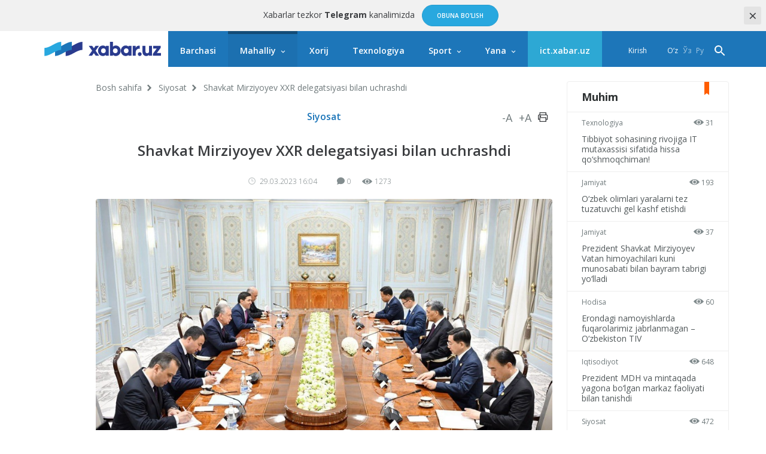

--- FILE ---
content_type: text/html; charset=UTF-8
request_url: http://xabar.uz/uz/siyosat/shavkat-mirziyoyev-xxr-delegaciyasi
body_size: 9904
content:
<!DOCTYPE html>
<html lang="uz-UZ">
<head>
    <meta charset="UTF-8">
    <meta http-equiv="X-UA-Compatible" content="IE=edge">
    <meta name="viewport" content="width=device-width, initial-scale=1, maximum-scale=1, user-scalable=no">

    <meta property="cacheId"
          content="14/01/2026 18:27:52">
    <meta property="og:url" content="http://xabar.uz/uz/siyosat/shavkat-mirziyoyev-xxr-delegaciyasi">
    <meta property="og:title" content="Shavkat Mirziyoyev XXR delegatsiyasi bilan uchrashdi">
    <meta property="og:description" content="Uchrashuv avvalida Ma Sinjuy XXR Raisi Si Szinpinning salomi va eng ezgu tilaklarini hamda Xitoy">
    <meta property="og:image" content="http://static.xabar.uz/crop/3/8/736_736_95_3848014815.jpg">
    <meta property="og:type" content="article"/>
    <meta property="fb:app_id" content="411166686310976"/>

    <meta name="description" content="Uchrashuv avvalida Ma Sinjuy XXR Raisi Si Szinpinning salomi va eng ezgu tilaklarini hamda Xitoy">
    <meta name="keywords" content="Shavkat Mirziyoyev, Xitoy">
    
            
        <link rel="canonical" href="http://xabar.uz/uz/siyosat/shavkat-mirziyoyev-xxr-delegaciyasi"/>
                    <link rel="alternate" hreflang="uz" href="http://xabar.uz/uz/siyosat/shavkat-mirziyoyev-xxr-delegaciyasi"/>
                    

    <title>Shavkat Mirziyoyev XXR delegatsiyasi bilan uchrashdi</title>
    <meta name="csrf-param" content="_csrf">
<meta name="csrf-token" content="UQslbX8ZB4IGds6xaRmuKMCOKZsWUH1avYhyhcLqEoInQFcmHFJh4Usauesgf5p-gcNRy0wzFzTX4gO8-6RY5w==">

<link href="http://static.xabar.uz/assets/e0750f87/authchoice.css?v=1581547988" rel="stylesheet">
<link href="https://fonts.googleapis.com/css?family=Open+Sans:300,300i,400,400i,600,700|PT+Serif:400,400i,700,700i&amp;subset=cyrillic&amp;display=swap" rel="stylesheet">
<link href="http://static.xabar.uz/assets/73a7d9c9/css/all-bundle.min.css?v=1674197250" rel="stylesheet">
<script>var globalVars={"l":"uz-UZ","a":"https:\/\/api.xabar.uz\/v1","d":false,"typo":"\/uz\/site\/typo","m":{"typo":"Iltimos xatoni belgilang!"},"u":1,"p":"64241a3af2750876000f0342","c":"5a2bf56e01abe2b432da115d"};</script>    <!-- Global site tag (gtag.js) - Google Analytics -->
    <script async src="https://www.googletagmanager.com/gtag/js?id=UA-111137764-1"></script>
    <script>
        window.dataLayer = window.dataLayer || [];

        function gtag() {
            dataLayer.push(arguments);
        }

        gtag('js', new Date());

        gtag('config', 'UA-111137764-1');
    </script>
    <!-- Yandex.RTB -->
    <script>window.yaContextCb=window.yaContextCb||[]</script>
    <script src="https://yandex.ru/ads/system/context.js" async></script>

    <link rel="apple-touch-icon" sizes="180x180" href="http://static.xabar.uz/assets/73a7d9c9/img/apple-touch-icon.png">
    <link rel="icon" type="image/png" sizes="32x32" href="http://static.xabar.uz/assets/73a7d9c9/img/favicon-32x32.png">
    <link rel="icon" type="image/png" sizes="16x16" href="http://static.xabar.uz/assets/73a7d9c9/img/favicon-16x16.png">
    <link rel="manifest" href="http://static.xabar.uz/assets/73a7d9c9/img/manifest.json">
</head>
<body>



    <div class="msg-test" data-cookie="_mtg" data-count="1">
        Xabarlar tezkor <strong>Telegram</strong> kanalimizda        <span class="continue">
        <a href="https://t.me/xabaruzofficial" class="action-btn" target="_blank">Obuna bo'lish</a>
    </span>
        <span class="close-btn">×</span>
    </div>

<div id="container">
    <div class="header" id="header">
    <div class="header__nav-main">
        <div class="container">
            <div class="header__nav-main-content">
                <a href="/uz" class="logo">
                    <img class="hidden-sm visible-lg" src="http://static.xabar.uz/assets/73a7d9c9/img/logo-desktop.svg"
                         alt="Xabar.uz">
                    <img class="hidden-md visible-sm" src="http://static.xabar.uz/assets/73a7d9c9/img/logo-mobile.svg" alt="Xabar.uz">
                </a>

                <a class="header__nav-main-toggle"><i class="icon bars-icon"></i></a>

                <ul class="header__nav-main-nav" id="main_menu">
                    <li class="child0 ">
                        <a href="/uz/yangiliklar">Barchasi</a>
                    </li>

                                                                                        <li class="child0 cat-mahalliy has_inner is_active">
                            <a href="http://xabar.uz/uz/mahalliy">Mahalliy</a>
                                                            <div class="header__nav-main-sub-nav">
                                    <div class="container">
                                        <ul>
                                                                                                                                            <li class="child1 cat-siyosat is_active">
                                                    <a href="http://xabar.uz/uz/siyosat">Siyosat</a>
                                                </li>
                                                                                                                                            <li class="child1 cat-iqtisodiyot ">
                                                    <a href="http://xabar.uz/uz/iqtisodiyot">Iqtisodiyot</a>
                                                </li>
                                                                                                                                            <li class="child1 cat-biznes ">
                                                    <a href="http://xabar.uz/uz/biznes">Biznes saboqlari</a>
                                                </li>
                                                                                                                                            <li class="child1 cat-jamiyat ">
                                                    <a href="http://xabar.uz/uz/jamiyat">Jamiyat</a>
                                                </li>
                                                                                                                                            <li class="child1 cat-huquq ">
                                                    <a href="http://xabar.uz/uz/huquq">Huquq</a>
                                                </li>
                                                                                                                                            <li class="child1 cat-talim ">
                                                    <a href="http://xabar.uz/uz/talim">Ta’lim</a>
                                                </li>
                                                                                                                                            <li class="child1 cat-hajviya ">
                                                    <a href="http://xabar.uz/uz/hajviya">Hajv</a>
                                                </li>
                                                                                                                                            <li class="child1 cat-madaniyat ">
                                                    <a href="http://xabar.uz/uz/madaniyat">Madaniyat</a>
                                                </li>
                                                                                                                                            <li class="child1 cat-insayder ">
                                                    <a href="http://xabar.uz/uz/insayder">Insayder</a>
                                                </li>
                                                                                                                                            <li class="child1 cat-hodisa ">
                                                    <a href="http://xabar.uz/uz/hodisa">Hodisa</a>
                                                </li>
                                                                                    </ul>
                                    </div>
                                </div>
                                                    </li>
                                                                    <li class="child0 cat-xorij  ">
                            <a href="http://xabar.uz/uz/xorij">Xorij</a>
                                                    </li>
                                                                    <li class="child0 cat-texnologiya  ">
                            <a href="http://xabar.uz/uz/texnologiya">Texnologiya</a>
                                                    </li>
                                                                    <li class="child0 cat-sport has_inner ">
                            <a href="http://xabar.uz/uz/sport">Sport</a>
                                                            <div class="header__nav-main-sub-nav">
                                    <div class="container">
                                        <ul>
                                                                                                                                            <li class="child1 cat-evro-2024 ">
                                                    <a href="http://xabar.uz/uz/evro-2024">Evro-2024</a>
                                                </li>
                                                                                                                                            <li class="child1 cat-osiyo-kubogi ">
                                                    <a href="http://xabar.uz/uz/osiyo-kubogi">Osiyo Kubogi</a>
                                                </li>
                                                                                    </ul>
                                    </div>
                                </div>
                                                    </li>
                                                                                                                                            
                    <li class="has_inner child0" id="more_menu">
                        <a href="#">Yana</a>

                        <div class="header__nav-main-sub-nav">
                            <div class="container">
                                <ul>
                                                                                                                    <li class="child0 cat-koronavirus ">
                                            <a href="http://xabar.uz/uz/koronavirus">Koronavirus</a>
                                                                                                                                </li>
                                                                                                                    <li class="child0 cat-tahlil ">
                                            <a href="http://xabar.uz/uz/tahlil">Tahlil</a>
                                                                                                                                </li>
                                                                                                                    <li class="child0 cat-avtomobil ">
                                            <a href="http://xabar.uz/uz/avtomobil">Avto</a>
                                                                                                                                </li>
                                                                                                                    <li class="child0 cat-maslahat ">
                                            <a href="http://xabar.uz/uz/maslahat">Maslahat</a>
                                                                                                                                </li>
                                                                                                                    <li class="child0 cat-infografika ">
                                            <a href="http://xabar.uz/uz/infografika">Infografika</a>
                                                                                                                                </li>
                                    
                                    <li class="child0 ">
                                        <a href="/uz/photo">Fotoxabarlar</a>
                                    </li>
                                    <li class="child0 ">
                                        <a href="/uz/audio">Audio xabarlar</a>
                                    </li>
                                    <li class="child0 ">
                                        <a href="/uz/video">Video xabarlar</a>
                                    </li>
                                    <li class="child0 ">
                                        <a href="/uz/polls/all">So'rovnomalar</a>
                                    </li>
                                </ul>
                            </div>
                        </div>
                    </li>
                    <li class="child0 cat-ict" >
                        <a href="https://ict.xabar.uz" target="_blank" style="background-color: #2DA8D4;">ict.xabar.uz</a>
                    </li>
                </ul>

                <ul class="header__nav-main-login">
                    <li class="">
                                                    <a href="/uz/account/login">Kirish</a>
                                            </li>
                </ul>

                
                <ul class="header__nav-main-language">
                                            <li class="is_active">
                            <a href="/uz/post/shavkat-mirziyoyev-xxr-delegaciyasi?category=siyosat">
                                O‘z                            </a>
                        </li>
                                            <li class="">
                            <a href="/post/shavkat-mirziyoyev-xxr-delegaciyasi?category=siyosat">
                                Ўз                            </a>
                        </li>
                                            <li class="">
                            <a href="/ru/post/shavkat-mirziyoyev-xxr-delegaciyasi?category=siyosat">
                                Ру                            </a>
                        </li>
                    
                </ul><!-- End of header__nav-main-language-->

                <div class="header__nav-main-search">
                    <a href="#" id="button_search" class="header__nav-main-search-toggle-btn"><i
                                class="icon search-icon"></i></a>
                </div><!-- End of header__nav-main-search-->
            </div><!-- End of header__nav-main-content-->
        </div><!-- End of container-->
    </div><!-- End of header__nav-->


</div>
    <div class="main__section">
                <div class="main__section-content">
            <div class="main__content article ">

    <ul class="breadcrumbs"><li><a href="/uz">Bosh sahifa</a></li>
<li><a href="http://xabar.uz/uz/siyosat">Siyosat</a></li>
<li>Shavkat Mirziyoyev XXR delegatsiyasi bilan uchrashdi</li>
</ul>    
    <div class="article__category">
        <a href="http://xabar.uz/uz/siyosat">Siyosat</a>

        <div class="article__category-controls">
            <a href="#">-A</a>
            <a href="#">+A</a>
            <a href="#">
                <i class="icon icon-print"></i>
            </a>
        </div><!-- End of article__category-controls-->
    </div><!-- End of article__category -->

        <div class="article__content">
        <h2 class="post__title">Shavkat Mirziyoyev XXR delegatsiyasi bilan uchrashdi</h2>

        <div class="article__content-meta">
            <span class="date-time">
                <i class="icon clock-icon is_smaller"></i>

                29.03.2023 16:04            </span>
            <span class="h-space"></span>
            <span class="update-time"></span>
            <span class="h-space"></span>

            <span class="counters">
                <i class="icon comments-icon"></i>0                <span class="h-space"></span>
                <i class="icon eye-icon"></i>1273                <span class="h-space"></span>
            </span><!-- End of counters-->
        </div>
        
                    <div class="media">
                                    <img src="http://static.xabar.uz/crop/3/8/920__95_3848014815.jpg" alt="Shavkat Mirziyoyev XXR delegatsiyasi bilan uchrashdi">
                                                                    <p class="author">Foto: Prezident matbuot xizmati</p>
                            </div>
                                                    <div class="post__body">
            <p style="text-align: justify;">O‘zbekiston Respublikasi Prezidenti Shavkat Mirziyoyev 29 mart kuni Xitoy Kommunistik partiyasi Markaziy qo‘mitasi Siyosiy byurosi a’zosi, Shinjon-Uyg‘ur avtonom rayoni Kompartiyasi Partqo‘mi kotibi Ma Sinjuy boshchiligidagi XXR delegatsiyasi bilan o‘tkazgan uchrashuvda O‘zbekiston hududlari va ShUAR o‘rtasidagi o‘zaro manfaatli amaliy hamkorlikni yo‘lga qo‘yish masalalari <a href="https://president.uz/uz/lists/view/6093" target="_blank" rel="noopener">ko‘rib chiqildi.</a></p>
<p style="text-align: justify;">O‘zbekiston hududlarida Xitoyning yetakchi kompaniyalari ishtirokida qayta tiklanuvchi energetika, transport infratuzilmasini rivojlantirish, sanoat parklari va qishloq xo‘jaligi klasterlarini tashkil etish sohalarida qo‘shma loyihalarni amalga oshirish masalalari e’tibor markazida bo‘ldi.</p>
<p style="text-align: justify;">Uchrashuv avvalida Ma Sinjuy XXR Raisi Si Szinpinning salomi va eng ezgu tilaklarini hamda Xitoy rahbari lavozimiga qayta saylangani munosabati bilan yo‘llangan samimiy tabriklar uchun minnatdorlik bildirdi.</p>
<p style="text-align: justify;">Uchrashuvda o‘tgan yil sentyabr oyida Samarqand shahrida o‘tgan va O‘zbekiston-Xitoy har tomonlama strategik sheriklik munosabatlarida yangi davrni boshlab bergan tarixiy sammitning sermahsul natijalari katta mamnuniyat bilan qayd etildi.</p>
<p style="text-align: justify;">&laquo;O‘zbekiston &ndash; Qirg‘iziston - Xitoy&raquo; temir yo‘lini qurish loyihasini jadallashtirishda ikki tomon ham manfaatdor ekani ta’kidlandi.</p>
<p style="text-align: justify;">Toshkent, Samarqand va boshqa viloyatlarimizning Shinjon-Uyg‘ur avtonom rayoni bilan, shu jumladan savdo, logistika, tibbiyot, qishloq xo‘jaligi, turizm va ta’lim sohalarida ko‘p qirrali hamkorlikni kengaytirish uchun keng imkoniyatlar mavjudligi aytildi.</p>
<p style="text-align: justify;">Davlatimiz rahbari o‘zaro muloqot va almashinuvni faollashtirish, tashrif va biznes forumlarini tashkil etish, ustuvor loyiha va dasturlarni ilgari surish bo‘yicha alohida &laquo;yo‘l xaritasi&raquo;ni qabul qilish yuzasidan topshiriqlar berdi.</p>                    </div>

        
                    <div class="article__tags">

                <div class="article__tags-list">
                                            <a href="/uz/tag/mening-prezidentim">Shavkat Mirziyoyev</a>
                                            <a href="/uz/tag/xitoy">Xitoy</a>
                                    </div><!-- End of article__tags-list-->
            </div><!-- End of article__tags-->
            </div>

    <div class="article__social__likes">
        <div class="banner-page_middle">

        </div>

        <div class="telegram__link">
            <i class="icon telegram-icon"></i><a target="_blank" href="https://t.me/xabaruzofficial">
                Yangiliklarni <span>telegram</span> kanalimizda kuzatib boring            </a>
        </div>
        <!--noindex--><div class="sidebar__share-links"><a class="share-rounded-icons facebook-bg" href="http://www.facebook.com/sharer.php?u=http%3A%2F%2Fxabar.uz%2Fuz%2Fm9k9" rel="noopener" role="sharer" target="_blank"><i class="icon facebook-icon"></i></a><a class="share-rounded-icons twitter-bg" href="http://twitter.com/share?url=http%3A%2F%2Fxabar.uz%2Fuz%2Fm9k9&amp;text=Uchrashuv+avvalida+Ma+Sinjuy+XXR+Raisi+Si+Szinpinning+salomi+va+eng+ezgu+tilaklarini+hamda+Xitoy..." rel="noopener" role="sharer" target="_blank"><i class="icon twitter-icon"></i></a><a class="share-rounded-icons telegram-bg" href="https://telegram.me/share/url?url=http%3A%2F%2Fxabar.uz%2Fuz%2Fm9k9&amp;text={message}" rel="noopener" role="sharer" target="_blank"><i class="icon telegram-icon"></i></a><a class="share-rounded-icons google-bg" href="https://plusone.google.com/_/+1/confirm?hl=en&amp;url=http%3A%2F%2Fxabar.uz%2Fuz%2Fm9k9" rel="noopener" role="sharer" target="_blank"><i class="icon google-icon"></i></a><a class="share-rounded-icons odnoklassniki-bg" href="http://www.odnoklassniki.ru/dk?st.cmd=addShare&amp;st.s=1&amp;st._surl=http%3A%2F%2Fxabar.uz%2Fuz%2Fm9k9&amp;st.comments=Uchrashuv+avvalida+Ma+Sinjuy+XXR+Raisi+Si+Szinpinning+salomi+va+eng+ezgu+tilaklarini+hamda+Xitoy..." rel="noopener" role="sharer" target="_blank"><i class="icon odnoklassniki-icon"></i></a></div><!--/noindex-->        <div class="article__tags-list short_link">
            <input class="link_share"
                   value="https://xabar.uz/m9k9"
                   readonly/>
        </div>
    </div>


    

    
            <div class="recommended__news mini__news">
            <div class="recommended__news-title">O'xshash yangiliklar</div>
            <div class="news__list">
                                    <div class="news__item">
                        <div class="media ">
                            <a href="http://xabar.uz/uz/iqtisodiyot/prezident-mdh-va-mintaqada-yagona">
                                <img src="http://static.xabar.uz/crop/2/0/250_145_95_2090943857.jpg">
                            </a>
                        </div><!-- End of media-->
                        <div class="news__item-meta">
                                                            <span class="category">
                                <a href="http://xabar.uz/uz/iqtisodiyot">
                                    Iqtisodiyot                                </a>
                            </span>
                                                        <span class="date-time">13/01, 17:33</span>
                        </div>
                        <p>
                            <a href="http://xabar.uz/uz/iqtisodiyot/prezident-mdh-va-mintaqada-yagona">
                                Prezident MDH va mintaqada yagona bo‘lgan markaz faoliyati bilan tanishdi                            </a>
                        </p>
                    </div><!-- End of news__item-->
                                    <div class="news__item">
                        <div class="media ">
                            <a href="http://xabar.uz/uz/siyosat/bugun-prezident-raisligida-xavfsizlik-kengashinin">
                                <img src="http://static.xabar.uz/crop/9/2/250_145_95_92747205.jpg">
                            </a>
                        </div><!-- End of media-->
                        <div class="news__item-meta">
                                                            <span class="category">
                                <a href="http://xabar.uz/uz/siyosat">
                                    Siyosat                                </a>
                            </span>
                                                        <span class="date-time">13/01, 11:20</span>
                        </div>
                        <p>
                            <a href="http://xabar.uz/uz/siyosat/bugun-prezident-raisligida-xavfsizlik-kengashinin">
                                Bugun Prezident raisligida Xavfsizlik kengashining kengaytirilgan yig‘ilishi o‘tkaziladi                            </a>
                        </p>
                    </div><!-- End of news__item-->
                                    <div class="news__item">
                        <div class="media ">
                            <a href="http://xabar.uz/uz/texnologiya/oldingmi-xitoyda-gayrioddiy-ilova-omm">
                                <img src="http://static.xabar.uz/crop/5/0/250_145_95_504052716.jpg">
                            </a>
                        </div><!-- End of media-->
                        <div class="news__item-meta">
                                                            <span class="category">
                                <a href="http://xabar.uz/uz/texnologiya">
                                    Texnologiya                                </a>
                            </span>
                                                        <span class="date-time">13/01, 10:17</span>
                        </div>
                        <p>
                            <a href="http://xabar.uz/uz/texnologiya/oldingmi-xitoyda-gayrioddiy-ilova-omm">
                                «O‘ldingmi?» — Xitoyda g‘ayrioddiy ilova ommalashmoqda                            </a>
                        </p>
                    </div><!-- End of news__item-->
                            </div><!-- End of news__list-->
        </div>
    
    <div class="post__comments">
        <div class="article__comments-title">
            Izohlar            <span class="h-space half"></span>
            <span class="badge">0</span>
        </div><!-- End of article__comments-title-->
                    <p class="access__alert-title tal-center">
                Izoh qoldirish uchun saytda ro'yxatdan o'ting            </p>
            <p class="tal-center">
                <a class="btn rounded" href="/uz/account/login">Kirish</a>            </p>
            <p class="enter-options"><span>Ijtimoiy tarmoqlar orqali kiring</span></p>
            <div id="w2">            <p class="tal-center">
                <a class="btn rounded facebook auth-link" href="/uz/account/auth?authclient=facebook" title="Facebook" data-popup-width="860" data-popup-height="480">Facebook</a><span class='h-space'></span><a class="btn rounded twitter auth-link" href="/uz/account/auth?authclient=twitter" title="Twitter" data-popup-width="800" data-popup-height="500">Twitter</a><span class='h-space'></span>            </p>
            </div>                        <div id="w3"></div>    </div>
</div><!-- End of main__content-->

<div class="main__sidebar">
    <div id="w4" class="banner-sidebar_top banner"></div>    <div class="sidebar__most-read mini__news">

    <div class="main__news-thumb-title">
        Muhim    </div>

                        <div class="news__item">
                <div class="news__item-meta">
                <span class="category"><a
                        href="http://xabar.uz/uz/texnologiya">Texnologiya</a></span>
                    <span class="views"><i class="icon eye-icon"></i> 31</span>
                </div><!-- End of news__item-meta-->

                <p class="">
                    <a href="http://xabar.uz/uz/texnologiya/tibbiyot-sohasining-rivojiga-it">Tibbiyot sohasining rivojiga IT mutaxassisi sifatida hissa qo‘shmoqchiman!</a>
                </p>
            </div><!-- End of news__item-->
                    <div class="news__item">
                <div class="news__item-meta">
                <span class="category"><a
                        href="http://xabar.uz/uz/jamiyat">Jamiyat</a></span>
                    <span class="views"><i class="icon eye-icon"></i> 193</span>
                </div><!-- End of news__item-meta-->

                <p class="">
                    <a href="http://xabar.uz/uz/jamiyat/ozbek-olimlari-yaralarni-tez-tuzatuvchi-gel-yaratishdi">O‘zbek olimlari yaralarni tez tuzatuvchi gel kashf etishdi</a>
                </p>
            </div><!-- End of news__item-->
                    <div class="news__item">
                <div class="news__item-meta">
                <span class="category"><a
                        href="http://xabar.uz/uz/jamiyat">Jamiyat</a></span>
                    <span class="views"><i class="icon eye-icon"></i> 37</span>
                </div><!-- End of news__item-meta-->

                <p class="">
                    <a href="http://xabar.uz/uz/jamiyat/prezident-shavkat-mirziyoyev-vatan-himoyachilari-ku">Prezident Shavkat Mirziyoyev Vatan himoyachilari kuni munosabati bilan bayram tabrigi yo‘lladi</a>
                </p>
            </div><!-- End of news__item-->
                    <div class="news__item">
                <div class="news__item-meta">
                <span class="category"><a
                        href="http://xabar.uz/uz/hodisa">Hodisa</a></span>
                    <span class="views"><i class="icon eye-icon"></i> 60</span>
                </div><!-- End of news__item-meta-->

                <p class="">
                    <a href="http://xabar.uz/uz/hodisa/erondagi-namoyishlarda-fuqarolarimiz-jabrlanmagan-ozbeki">Erondagi namoyishlarda fuqarolarimiz jabrlanmagan – O‘zbekiston TIV</a>
                </p>
            </div><!-- End of news__item-->
                    <div class="news__item">
                <div class="news__item-meta">
                <span class="category"><a
                        href="http://xabar.uz/uz/iqtisodiyot">Iqtisodiyot</a></span>
                    <span class="views"><i class="icon eye-icon"></i> 648</span>
                </div><!-- End of news__item-meta-->

                <p class="">
                    <a href="http://xabar.uz/uz/iqtisodiyot/prezident-mdh-va-mintaqada-yagona">Prezident MDH va mintaqada yagona bo‘lgan markaz faoliyati bilan tanishdi</a>
                </p>
            </div><!-- End of news__item-->
                    <div class="news__item">
                <div class="news__item-meta">
                <span class="category"><a
                        href="http://xabar.uz/uz/siyosat">Siyosat</a></span>
                    <span class="views"><i class="icon eye-icon"></i> 472</span>
                </div><!-- End of news__item-meta-->

                <p class="">
                    <a href="http://xabar.uz/uz/siyosat/tanklar-emas-texnologiyalar">"Tanklar emas, texnologiyalar hal qiladi" — Prezident zamonaviy urush tabiati tubdan o‘zgarganini qayd etdi</a>
                </p>
            </div><!-- End of news__item-->
            </div><!-- End of sidebar__most-read-->
        <div class="sidebar__most-read mini__news">

    <div class="main__news-thumb-title">
        Ommabop    </div>

                        <div class="news__item">
                <div class="news__item-meta">
                <span class="category"><a
                        href="http://xabar.uz/uz/texnologiya">Texnologiya</a></span>
                    <span class="views"><i class="icon eye-icon"></i> 3247</span>
                </div><!-- End of news__item-meta-->

                <p class="title">
                    <a href="http://xabar.uz/uz/texnologiya/galaxy-s26-ultra-kamerasi">Galaxy S26 Ultra kamerasi iPhone darajasiga chiqadi</a>
                </p>
            </div><!-- End of news__item-->
                    <div class="news__item">
                <div class="news__item-meta">
                <span class="category"><a
                        href="http://xabar.uz/uz/tahlil">Tahlil</a></span>
                    <span class="views"><i class="icon eye-icon"></i> 2692</span>
                </div><!-- End of news__item-meta-->

                <p class="title">
                    <a href="http://xabar.uz/uz/tahlil/medvedev-hibsdagi-maduroning-taqdiri-qanday-yakunlanis">Medvedev hibsdagi Maduroning taqdiri qanday yakunlanishini bashorat qildi</a>
                </p>
            </div><!-- End of news__item-->
                    <div class="news__item">
                <div class="news__item-meta">
                <span class="category"><a
                        href="http://xabar.uz/uz/xorij">Xorij</a></span>
                    <span class="views"><i class="icon eye-icon"></i> 2195</span>
                </div><!-- End of news__item-meta-->

                <p class="">
                    <a href="http://xabar.uz/uz/xorij/shov">Shov-shuv nihoyasi: xalq artisti mojaroli uyini tark etdi!</a>
                </p>
            </div><!-- End of news__item-->
                    <div class="news__item">
                <div class="news__item-meta">
                <span class="category"><a
                        href="http://xabar.uz/uz/jamiyat">Jamiyat</a></span>
                    <span class="views"><i class="icon eye-icon"></i> 1968</span>
                </div><!-- End of news__item-meta-->

                <p class="">
                    <a href="http://xabar.uz/uz/jamiyat/ozgidromet-tezkor-axbrot-e">«Ўзгидромет» тезкор ахборот эълон қилди</a>
                </p>
            </div><!-- End of news__item-->
                    <div class="news__item">
                <div class="news__item-meta">
                <span class="category"><a
                        href="http://xabar.uz/uz/jamiyat">Jamiyat</a></span>
                    <span class="views"><i class="icon eye-icon"></i> 1665</span>
                </div><!-- End of news__item-meta-->

                <p class="">
                    <a href="http://xabar.uz/uz/jamiyat/eron-aqshga-jiddiy-signal-yubordi-re">Eron AQShga jiddiy «signal» yubordi —Reuters</a>
                </p>
            </div><!-- End of news__item-->
                    <div class="news__item">
                <div class="news__item-meta">
                <span class="category"><a
                        href="http://xabar.uz/uz/xorij">Xorij</a></span>
                    <span class="views"><i class="icon eye-icon"></i> 1524</span>
                </div><!-- End of news__item-meta-->

                <p class="">
                    <a href="http://xabar.uz/uz/xorij/britaniya-bosh-vaziri-putin-togrisida">Buyuk Britaniya mudofaa vaziri Putin to‘g‘risida keskin bayonot berdi</a>
                </p>
            </div><!-- End of news__item-->
            </div><!-- End of sidebar__most-read-->
    <div class="sidebar__authors">
    <div class="sidebar__authors-title">
        <h2>Mualliflar</h2>
    </div><!-- End of sidebar__authors-title-->

            <div class="sidebar__authors-list">
                            <div class="media-info">
                    <div class="media is_left">
                        <img
                            src="http://static.xabar.uz/crop/3/3/90_90_95_332502132.jpg"
                            width="50" height="50"
                            alt="Nurbek Alimov">
                    </div><!-- End of media-->

                    <div class="info">
                        <p>
                            <strong><a class="author__name"
                                       href="http://xabar.uz/uz/mualliflar/nurbek-alimov">Nurbek Alimov</a></strong><br>bloger                        </p>
                    </div><!-- End of info-->
                </div><!-- End of media-info-->
                            <div class="media-info">
                    <div class="media is_left">
                        <img
                            src="http://static.xabar.uz/crop/2/0/90_90_95_2085437306.jpg"
                            width="50" height="50"
                            alt="Abror Zohidov">
                    </div><!-- End of media-->

                    <div class="info">
                        <p>
                            <strong><a class="author__name"
                                       href="http://xabar.uz/uz/mualliflar/abror-zohidov">Abror Zohidov</a></strong><br>jurnalist                        </p>
                    </div><!-- End of info-->
                </div><!-- End of media-info-->
                            <div class="media-info">
                    <div class="media is_left">
                        <img
                            src="http://static.xabar.uz/crop/8/8/90_90_95_886181227.jpg"
                            width="50" height="50"
                            alt="Bobur Nabi">
                    </div><!-- End of media-->

                    <div class="info">
                        <p>
                            <strong><a class="author__name"
                                       href="http://xabar.uz/uz/mualliflar/bobur-nabi">Bobur Nabi</a></strong><br>jurnalist                        </p>
                    </div><!-- End of info-->
                </div><!-- End of media-info-->
                            <div class="media-info">
                    <div class="media is_left">
                        <img
                            src="http://static.xabar.uz/crop/4/2/90_90_95_429773963.jpg"
                            width="50" height="50"
                            alt="Baxtiyor Sheraliyev">
                    </div><!-- End of media-->

                    <div class="info">
                        <p>
                            <strong><a class="author__name"
                                       href="http://xabar.uz/uz/mualliflar/baxtiyor-sheraliyev">Baxtiyor Sheraliyev</a></strong><br>biolog-ixtiolog / genetik                        </p>
                    </div><!-- End of info-->
                </div><!-- End of media-info-->
                            <div class="media-info">
                    <div class="media is_left">
                        <img
                            src="http://static.xabar.uz/crop/3/8/90_90_95_3872837901.jpg"
                            width="50" height="50"
                            alt="Jamshid Niyozov">
                    </div><!-- End of media-->

                    <div class="info">
                        <p>
                            <strong><a class="author__name"
                                       href="http://xabar.uz/uz/mualliflar/jamshid-niyozov">Jamshid Niyozov</a></strong><br>jurnalist / bloger                        </p>
                    </div><!-- End of info-->
                </div><!-- End of media-info-->
                    </div><!-- End of sidebar__authors-list-->
        <p class="continue"><a href="/uz/mualliflar">barchasi</a></p>
    </div><!-- End of sidebar__authors-->
    </div><!-- End of main__sidebar-->        </div>
    </div>
    <div class="footer">
    <div class="footer__nav">
        <ul>
                                            <li class="has_inner ">
                    <a href="http://xabar.uz/uz/mahalliy">Mahalliy</a>
                </li>
                                                        <li class="is_active">
                        <a href="http://xabar.uz/uz/siyosat">Siyosat</a>
                    </li>
                                                        <li class="">
                        <a href="http://xabar.uz/uz/iqtisodiyot">Iqtisodiyot</a>
                    </li>
                                                        <li class="">
                        <a href="http://xabar.uz/uz/biznes">Biznes saboqlari</a>
                    </li>
                                                        <li class="">
                        <a href="http://xabar.uz/uz/jamiyat">Jamiyat</a>
                    </li>
                                                        <li class="">
                        <a href="http://xabar.uz/uz/huquq">Huquq</a>
                    </li>
                                                        <li class="">
                        <a href="http://xabar.uz/uz/talim">Ta’lim</a>
                    </li>
                                                        <li class="">
                        <a href="http://xabar.uz/uz/hajviya">Hajv</a>
                    </li>
                                                        <li class="">
                        <a href="http://xabar.uz/uz/madaniyat">Madaniyat</a>
                    </li>
                                                        <li class="">
                        <a href="http://xabar.uz/uz/insayder">Insayder</a>
                    </li>
                                                        <li class="">
                        <a href="http://xabar.uz/uz/hodisa">Hodisa</a>
                    </li>
                                                            <li class=" ">
                    <a href="http://xabar.uz/uz/xorij">Xorij</a>
                </li>
                                                            <li class=" ">
                    <a href="http://xabar.uz/uz/texnologiya">Texnologiya</a>
                </li>
                                                            <li class="has_inner ">
                    <a href="http://xabar.uz/uz/sport">Sport</a>
                </li>
                                                        <li class="">
                        <a href="http://xabar.uz/uz/evro-2024">Evro-2024</a>
                    </li>
                                                        <li class="">
                        <a href="http://xabar.uz/uz/osiyo-kubogi">Osiyo Kubogi</a>
                    </li>
                                                            <li class=" ">
                    <a href="http://xabar.uz/uz/koronavirus">Koronavirus</a>
                </li>
                                                            <li class=" ">
                    <a href="http://xabar.uz/uz/tahlil">Tahlil</a>
                </li>
                                                            <li class=" ">
                    <a href="http://xabar.uz/uz/avtomobil">Avto</a>
                </li>
                                                            <li class=" ">
                    <a href="http://xabar.uz/uz/maslahat">Maslahat</a>
                </li>
                                                            <li class=" ">
                    <a href="http://xabar.uz/uz/infografika">Infografika</a>
                </li>
                                    </ul>
    </div><!-- End of footer-nav-->

    <div class="footer__copyright">
        <div class="container">
            <div class="row-flex">
                <div class="footer-apps">
                    <a class="footer__copyright-logo">
                        <img src="http://static.xabar.uz/assets/73a7d9c9/img/xabar.uz-footer-logo.svg"
                             alt="xabar.uz"></a>

                    <a href="https://play.google.com/store/apps/details?id=uz.xabar.app"
                       target="_blank" class="app-icon-links"><img
                                src="http://static.xabar.uz/assets/73a7d9c9/img/android.png?v=1"
                                alt="android app"></a>

                    <a href="https://itunes.apple.com/us/app/xabar-uz-axborot-portali/id1364606474?ls=1&mt=8"
                       target="_blank" class="app-icon-links"><img
                                src="http://static.xabar.uz/assets/73a7d9c9/img/apple.png?v=1"
                                alt="apple app"></a>
                </div>
                <div class="footer__copyright-regulation">
                    <ul>

                        <li><a href="/uz/page/sayt-haqida">Sayt haqida</a></li>
                        <li>
                            <a href="/uz/page/foydalanish-shartlari">Foydalanish shartlari</a>
                        </li>
                        <li><a href="/uz/page/reklama">Reklama</a></li>
                        <li><a href="/uz/aloqa">Aloqa</a></li>

                        <li>
                            <div id="warning" class="d-b">
                                <span class="rounded">18+</span>
                            </div>
                        </li>
                    </ul>

                    <p style="text-align: justify;">«Xabar.uz» axborot-tahliliy portali 2017-yilning 27-dekabrida elektron OAV sifatida davlat ro‘yxatidan o‘tkazilgan. Guvohnoma raqami: 156697. Muassis: «Xabar» gazetasi tahririyati. Tahririyat manzili: 100000, Toshkent shahri, Amir Temur 1-tor ko‘chasi, 2-uy (mo‘ljal: Oloy bozori). 
Mas’ul muharrir Abdug‘ani Abdurahmonov. Elektron manzil: info@xabar.uz  <br />Materiallarimizdan to‘liq yoki qisman foydalanilganda «Foydalanish shartlari»ga amal qilinishi shart. Barcha huquqlar O‘zbekiston Respublikasining ommaviy axborot vositalari to‘g‘risidagi hamda mualliflik va turdosh huquqlar to‘g‘risidagi qonun hujjatlarida belgilangan tartibda himoyalangan.</p>                    <div class="notes">
                        <p class="banner-desktop">
                            Saytda imloviy yoki uslubiy xatoga ko'zingiz tushdimi? Xato jumlani belgilang va <strong>CTRL+ENTER</strong> bosish orqali bizga xabar bering.                        </p>

                        <p>
                            Eski brauzerlar uchun <a rel='nofollow' href='http://m.xabar.uz/uz'>saytning yengil talqini</a>.                            Ishlab chiquvchi <a target='_blank' href='http://activemedia.uz'>ActiveMedia Solutions</a>.                        </p>
                    </div>
                </div><!-- End of footer__copyright-regulations-->

                <div class="footer__copyright-apps">
                    <div class="footer__share-links">
                        <a target="_blank" href="https://t.me/xabaruzofficial"
                           class="share-rounded-icons small telegram-bg"><i class="icon telegram-icon"></i></a>
                        <a target="_blank" href="https://www.facebook.com/xabar.uz/"
                           class="share-rounded-icons small facebook-bg"><i class="icon facebook-icon"></i></a>
                        <a target="_blank" href="https://twitter.com/xabaruzofficial"
                           class="share-rounded-icons small twitter-bg"><i class="icon twitter-icon"></i></a>
                        <a target="_blank" href="https://www.youtube.com/channel/UCKfAFbGa0w39d4RHMCtsGCw"
                           class="share-rounded-icons small youtube-bg"><i class="icon youtube-icon"></i></a>
                        <a target="_blank" href="https://www.instagram.com/xabar.uz/"
                           class="share-rounded-icons small instagram-bg"><i class="icon instagram-icon"></i></a>
                        <a target="_blank" href="https://ok.ru/xabar.uz"
                           class="share-rounded-icons small odnoklassniki-bg"><i
                                    class="icon odnoklassniki-icon"></i></a>
                    </div><!-- End of footer__share-links-->
                    <!--<a href="#" class="app-icon-links"><img src="<? /*= $this->getImageUrl('app-store-icon.png')*/ ?>" alt="ios app"></a>
                   -->
                    <a href="https://sammi.uz/uz" style="opacity: 0">Samarqand davlat meditsina instituti</a>
                </div><!-- End of footer__copyright-apps-->
            </div><!-- End of row-flex-->
        </div><!-- End of container-->
    </div><!-- End of footer__copyright-->
</div><!-- End of footer-->

<div class="search_f" id="search_window">
    <div class="search__f-content">
        <a href="#" id="button_search_close" class="search__f-content-close">
            <img src="http://static.xabar.uz/assets/73a7d9c9/img/icon-close.svg" alt="">
        </a>

        <div class="search__f-header">
            <a href="#" class="search__f-submit">
                <img src="http://static.xabar.uz/assets/73a7d9c9/img/icon-search.svg" alt="">
            </a>

            <form action="/uz/search" method="get">
                <input type="text" name="q" id="search__f-input" class="search__f-input"
                       placeholder="«Xabar.uz»dan qidirish ...">
                <button type="submit" style="display: none"></button>
            </form>
        </div><!-- End of search__f-header-->

        <div class="search__f-body" id="search_container">
            <ul class="search__f-tags">
                                    <li><a href="/uz/tag/uzbekiston">#O'zbekiston <span> - 4292</span></a>
                    </li>
                                    <li><a href="/uz/tag/toshkent">#Toshkent <span> - 2795</span></a>
                    </li>
                                    <li><a href="/uz/tag/eron">#Эрон <span> - 931</span></a>
                    </li>
                                    <li><a href="/uz/tag/aqsh">#AQSh <span> - 3815</span></a>
                    </li>
                                    <li><a href="/uz/tag/prezident">#Prezident <span> - 2022</span></a>
                    </li>
                                    <li><a href="/uz/tag/harbiy">#harbiy <span> - 71</span></a>
                    </li>
                                    <li><a href="/uz/tag/ob-havo">#ob-havo <span> - 1891</span></a>
                    </li>
                                    <li><a href="/uz/tag/mening-prezidentim">#Shavkat Mirziyoyev <span> - 3830</span></a>
                    </li>
                                    <li><a href="/uz/tag/grenlandiya">#Grenlandiya <span> - 20</span></a>
                    </li>
                                    <li><a href="/uz/tag/xavfsizlik-kengashi">#Xavfsizlik kengashi <span> - 20</span></a>
                    </li>
                                    <li><a href="/uz/tag/mudofaa">#mudofaa <span> - 98</span></a>
                    </li>
                                    <li><a href="/uz/tag/jinoyat">#jinoyat <span> - 594</span></a>
                    </li>
                                    <li><a href="/uz/tag/donald-tramp">#Donald Tramp <span> - 1016</span></a>
                    </li>
                                    <li><a href="/uz/tag/propan">#propan <span> - 2</span></a>
                    </li>
                                    <li><a href="/uz/tag/statistika">#statistika <span> - 284</span></a>
                    </li>
                            </ul>
        </div><!-- End of search__f-body-->
    </div><!-- End of search__f-content-->
</div>
    <span class="responsive-tablet fs-clear ir"></span>
    <span class="responsive-phone fs-clear ir"></span>
</div>

<div id="ajax_content"></div>
<script src="http://static.xabar.uz/assets/73a7d9c9/js/all-bundle.min.js?v=1674197256"></script>
<script>jQuery(function ($) {
jQuery('#w2').authchoice();
$('#w3').comments({"readOnly":false,"enableNavigation":false,"isGuest":true,"currentUserId":1,"replyIconURL":"http:\/\/static.xabar.uz\/assets\/73a7d9c9\/img\/reply-comment-icon-2.png","spinnerIconURL":"http:\/\/static.xabar.uz\/assets\/73a7d9c9\/img\/loader.gif","profilePictureURL":"http:\/\/static.xabar.uz\/assets\/73a7d9c9\/img\/user-icon.png","apiUrl":"https:\/\/api.xabar.uz\/v1","postUrl":"\/uz\/comment\/handle?post=64241a3af2750876000f0342","putUrl":"\/uz\/comment\/handle","deleteUrl":"\/uz\/comment\/delete","upvoteUrl":"\/uz\/comment\/upvote","textareaPlaceholderText":"Izoh matni","newestText":"Yangilari","textareaMaxRows":10,"oldestText":"Eskilari","popularText":"Mashhurlari","noCommentsText":"Izohlar mavjud emas","attachmentsText":"Ilovalar","sendText":"Qo\u0027shish","replyText":"Javob","editText":"Tahrirlash","editedText":"Tahrirlandi","hintText":"Qo\u0027shish uchun Ctrl+Enter ni bosing","youText":"Siz","saveText":"Saqlash","deleteText":"O\u0027chirish","viewAllRepliesText":"Javoblarni ko\u0027rsatish","hideRepliesText":"Javoblarni berikitish"})
jQuery('#w4').initBanner({"place":"sidebar_top","language":"uz-UZ"})
});</script><!-- START WWW.UZ TOP-RATING -->
<SCRIPT language="javascript" type="text/javascript">
    top_js = "1.0";
    top_r = "id=14888&r=" + escape(document.referrer) + "&pg=" + escape(window.location.href);
    document.cookie = "smart_top=1; path=/";
    top_r += "&c=" + (document.cookie ? "Y" : "N")
</SCRIPT>
<SCRIPT language="javascript1.1" type="text/javascript">
    top_js = "1.1";
    top_r += "&j=" + (navigator.javaEnabled() ? "Y" : "N")
</SCRIPT>
<SCRIPT language="javascript1.2" type="text/javascript">
    top_js = "1.2";
    top_r += "&wh=" + screen.width + 'x' + screen.height + "&px=" +
        (((navigator.appName.substring(0, 3) == "Mic")) ? screen.colorDepth : screen.pixelDepth)
</SCRIPT>
<SCRIPT language="javascript1.3" type="text/javascript">
    top_js = "1.3";
</SCRIPT>
<SCRIPT language="JavaScript" type="text/javascript">
    top_rat = "&col=340F6E&t=ffffff&p=BD6F6F";
    top_r += "&js=" + top_js + "";
    document.write('<img src="https://cnt0.www.uz/counter/collect?' + top_r + top_rat + '" width=0 height=0 border=0 style="display: none"/>')
</SCRIPT>
<NOSCRIPT><IMG height=0
               src="https://cnt0.www.uz/counter/collect?id=14888&pg=http%3A//uzinfocom.uz&col=340F6E&t=ffffff&p=BD6F6F"
               width=0 border=0 style="display: none"/></NOSCRIPT><!-- FINISH WWW.UZ TOP-RATING -->

<span class="responsive-tablet fs-clear ir"></span>
<span class="responsive-phone fs-clear ir"></span>

</body>
</html>
